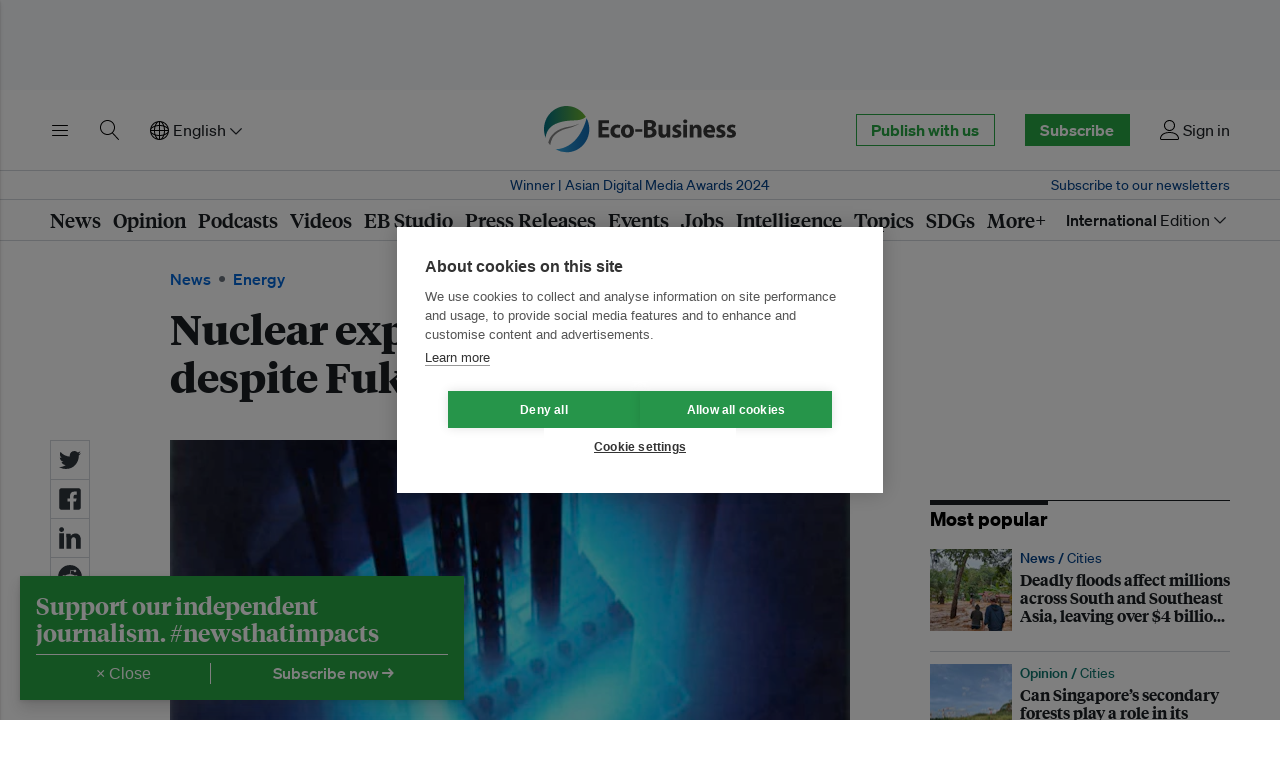

--- FILE ---
content_type: text/html; charset=utf-8
request_url: https://www.eco-business.com/mega-menu/news/
body_size: 1691
content:








<div class="eb-header__mega" id="eb-header-mega-news" role="group" aria-labelledby="eb-header-nav-news" data-eb-header-mega="true" aria-hidden="true" aria-expanded="false">
    <div class="eb-header__container">
        <div class="eb-header__mega-wrapper eb-header__mega-wrapper--news">
            <div class="eb-header__mega-column eb-header__mega-column--subsections">
                <div class="eb-header__mega-heading">Sections</div>
                <div class="eb-header__mega-content">
                    <ul class="eb-header__mega-list eb-header__mega-list--news-sections">
                        <li class="eb-header__mega-item">
                            <a class="eb-header__mega-link" href="/news/">Latest News</a>
                        </li>
                        <li class="eb-header__mega-item">
                            <a class="eb-header__mega-link" href="/news/industryspotlight/">Industry Spotlight</a>
                        </li>
                        <li class="eb-header__mega-item">
                            <a class="eb-header__mega-link" href="/news/featureseries/">Feature Series</a>
                        </li>
                        <li class="eb-header__mega-item">
                            <a class="eb-header__mega-link" href="/news/specialreport/">Special Reports</a>
                        </li>
                        <li class="eb-header__mega-item">
                            <a class="eb-header__mega-link" href="/tags/">A-Z Tags</a>
                        </li>
                    </ul>
                </div>
            </div>
            <div class="eb-header__mega-column eb-header__mega-column--story">
                <div class="eb-header__mega-heading">Featured</div>
                <div class="eb-header__mega-content">
                    
                    
                    <div class="eb-item eb-item--has-image eb-item--overlay u-no-margin">
                        <div class="eb-item__container">
                            <div class="eb-item__media-wrapper">
                                <div class="eb-item__image-container u-responsive-ratio u-responsive-ratio--hd">
                                    


<picture>
    
    <source media="(min-width: 980px) and (-webkit-min-device-pixel-ratio: 1.25), (min-width: 980px) and (min-resolution: 120dpi)" sizes="332px" data-srcset="https://eco-business.imgix.net/ebmedia/fileuploads/IMG_8420.jpg?ar=16%3A9&auto=format&dpr=2&fit=crop&ixlib=django-1.2.0&q=45&width=332 664w">
    <source media="(min-width: 980px)" sizes="332px" data-srcset="https://eco-business.imgix.net/ebmedia/fileuploads/IMG_8420.jpg?ar=16%3A9&auto=format&fit=crop&ixlib=django-1.2.0&q=85&width=332 332w">
    
    <source media="(min-width: 740px) and (-webkit-min-device-pixel-ratio: 1.25), (min-width: 740px) and (min-resolution: 120dpi)" sizes="340px" data-srcset="https://eco-business.imgix.net/ebmedia/fileuploads/IMG_8420.jpg?ar=16%3A9&auto=format&dpr=2&fit=crop&ixlib=django-1.2.0&q=45&width=680 680w">
    <source media="(min-width: 740px)" sizes="340px" data-srcset="https://eco-business.imgix.net/ebmedia/fileuploads/IMG_8420.jpg?ar=16%3A9&auto=format&fit=crop&ixlib=django-1.2.0&q=85&width=350 340w">
    
    <source media="(min-width: 0px) and (-webkit-min-device-pixel-ratio: 1.25), (min-width: 0px) and (min-resolution: 120dpi)" sizes="140px" data-srcset="https://eco-business.imgix.net/ebmedia/fileuploads/IMG_8420.jpg?ar=16%3A9&auto=format&dpr=2&fit=crop&ixlib=django-1.2.0&q=45&width=140 280w">
    <source media="(min-width: 0px)" sizes="140px" data-srcset="https://eco-business.imgix.net/ebmedia/fileuploads/IMG_8420.jpg?ar=16%3A9&auto=format&fit=crop&ixlib=django-1.2.0&q=85&width=605 605w, https://eco-business.imgix.net/ebmedia/fileuploads/IMG_8420.jpg?ar=16%3A9&auto=format&fit=crop&ixlib=django-1.2.0&q=85&width=140 460w, https://eco-business.imgix.net/ebmedia/fileuploads/IMG_8420.jpg?ar=16%3A9&auto=format&fit=crop&ixlib=django-1.2.0&q=85&width=445 140w">
    
    <img data-src="https://eco-business.imgix.net/ebmedia/fileuploads/IMG_8420.jpg?ar=16%3A9&auto=format&fit=crop&ixlib=django-1.2.0&q=85&width=300" loading="lazy" class="lazyload " alt="Resilient and ready: Thai businesses don’t see climate action as a burden but a ‘competitive edge’">
</picture>

                                </div>
                            </div>
                            <div class="eb-item__content">
                                <div class="eb-item__header">
                                    <h4 class="eb-item__sub-title">
                                        <a class="u-faux-block-link__promote" href="/category/policy-finance/">
                                            
                                                Policy &amp; Finance
                                            
                                        </a>
                                    </h4>
                                    <h3 class="eb-item__title">
                                        <a href="/news/resilient-and-ready-thai-businesses-dont-see-climate-action-as-a-burden-but-a-competitive-edge/" class="eb-item__link">
                                            
                                            Resilient and ready: Thai businesses don’t see climate action as a burden but a ‘competitive edge’
                                        </a>
                                    </h3>
                                </div>
                            </div>
                            <a href="/news/resilient-and-ready-thai-businesses-dont-see-climate-action-as-a-burden-but-a-competitive-edge/" class="u-faux-block-link__overlay" tabindex="-1" aria-hidden="true">Resilient and ready: Thai businesses don’t see climate action as a burden but a ‘competitive edge’</a>
                        </div>
                    </div>
                    
                </div>
            </div>
            <div class="eb-header__mega-column eb-header__mega-column--articles">
                <div class="eb-header__mega-heading">Most popular</div>
                <div class="eb-header__mega-content">
                    
                        
                        
                            <ol class="eb-header__mega-list eb-header__mega-list--news-most-popular">
                                
                                    <li class="eb-header__mega-item">
                                        <a href="/news/deadly-floods-affect-millions-across-south-and-southeast-asia-leaving-over-4-billion-in-loss-and-damage/" class="eb-header__mega-link">
                                            
                                            Deadly floods affect millions across South and Southeast Asia, leaving over $4 billion in loss and damage
                                        </a>
                                    </li>
                                
                                    <li class="eb-header__mega-item">
                                        <a href="/news/governance-data-gaps-and-unpredictable-returns-limiting-climate-adaptation-investment-in-asias-cities-experts/" class="eb-header__mega-link">
                                            
                                            Governance, data gaps and unpredictable returns limiting climate adaptation investment in Asia&#x27;s cities: experts
                                        </a>
                                    </li>
                                
                                    <li class="eb-header__mega-item">
                                        <a href="/opinion/can-singapores-secondary-forests-play-a-role-in-its-climate-adaptation-plan/" class="eb-header__mega-link">
                                            
                                            Can Singapore’s secondary forests play a role in its climate adaptation plan?
                                        </a>
                                    </li>
                                
                                    <li class="eb-header__mega-item">
                                        <a href="/news/cop30-secured-a-win-for-civil-society-what-can-future-hosts-learn-from-brazils-approach-to-peoples-participation/" class="eb-header__mega-link">
                                            
                                            COP30 secured a win for civil society – what can future hosts learn from Brazil&#x27;s approach to people’s participation?
                                        </a>
                                    </li>
                                
                                    <li class="eb-header__mega-item">
                                        <a href="/news/taiwan-issues-new-governance-guidelines-to-ease-local-tensions-over-renewable-energy-rollout/" class="eb-header__mega-link">
                                            
                                            Taiwan issues new governance guidelines to ease local tensions over renewable energy rollout
                                        </a>
                                    </li>
                                
                                    <li class="eb-header__mega-item">
                                        <a href="/news/japans-push-for-large-scale-solar-projects-sparks-local-backlash-over-ecology-scenery/" class="eb-header__mega-link">
                                            
                                            Japan’s push for large-scale solar projects sparks local backlash over ecology, scenery
                                        </a>
                                    </li>
                                
                            </ol>
                        
                    
                </div>
            </div>
            <div class="eb-header__mega-column eb-header__mega-column--tags">
                <div class="eb-header__mega-heading">Trending tags</div>
                <div class="eb-header__mega-content">
                    <ul class="eb-header__mega-list">
                        
                    </ul>
                </div>
            </div>
        </div>
    </div>
</div>


--- FILE ---
content_type: text/html; charset=utf-8
request_url: https://www.eco-business.com/news/related/nuclear-expansion-on-track-despite-fukushima/
body_size: 2280
content:





    
        <aside class="eb-article__aside" id="eb-first-related-story">
            <div class="eb-item -item--has-image eb-item--standard-mobile eb-item--standard-tablet eb-item--cta-aside">
                <div class="eb-item__container">
                    <div class="eb-item__media-wrapper">
                        <div class="eb-item__image-container u-responsive-ratio u-responsive-ratio--hd">
                            
                                


<picture>
    
    <source media="(min-width: 980px) and (-webkit-min-device-pixel-ratio: 1.25), (min-width: 980px) and (min-resolution: 120dpi)" sizes="332px" data-srcset="https://eco-business.imgix.net/ebmedia/fileuploads/40235702284_7a220d7225_k.jpg?ar=16%3A9&auto=format&dpr=2&fit=crop&ixlib=django-1.2.0&q=45&width=332 664w">
    <source media="(min-width: 980px)" sizes="332px" data-srcset="https://eco-business.imgix.net/ebmedia/fileuploads/40235702284_7a220d7225_k.jpg?ar=16%3A9&auto=format&fit=crop&ixlib=django-1.2.0&q=85&width=332 332w">
    
    <source media="(min-width: 740px) and (-webkit-min-device-pixel-ratio: 1.25), (min-width: 740px) and (min-resolution: 120dpi)" sizes="340px" data-srcset="https://eco-business.imgix.net/ebmedia/fileuploads/40235702284_7a220d7225_k.jpg?ar=16%3A9&auto=format&dpr=2&fit=crop&ixlib=django-1.2.0&q=45&width=680 680w">
    <source media="(min-width: 740px)" sizes="340px" data-srcset="https://eco-business.imgix.net/ebmedia/fileuploads/40235702284_7a220d7225_k.jpg?ar=16%3A9&auto=format&fit=crop&ixlib=django-1.2.0&q=85&width=350 340w">
    
    <source media="(min-width: 0px) and (-webkit-min-device-pixel-ratio: 1.25), (min-width: 0px) and (min-resolution: 120dpi)" sizes="140px" data-srcset="https://eco-business.imgix.net/ebmedia/fileuploads/40235702284_7a220d7225_k.jpg?ar=16%3A9&auto=format&dpr=2&fit=crop&ixlib=django-1.2.0&q=45&width=140 280w">
    <source media="(min-width: 0px)" sizes="140px" data-srcset="https://eco-business.imgix.net/ebmedia/fileuploads/40235702284_7a220d7225_k.jpg?ar=16%3A9&auto=format&fit=crop&ixlib=django-1.2.0&q=85&width=605 605w, https://eco-business.imgix.net/ebmedia/fileuploads/40235702284_7a220d7225_k.jpg?ar=16%3A9&auto=format&fit=crop&ixlib=django-1.2.0&q=85&width=140 460w, https://eco-business.imgix.net/ebmedia/fileuploads/40235702284_7a220d7225_k.jpg?ar=16%3A9&auto=format&fit=crop&ixlib=django-1.2.0&q=85&width=445 140w">
    
    <img data-src="https://eco-business.imgix.net/ebmedia/fileuploads/40235702284_7a220d7225_k.jpg?ar=16%3A9&auto=format&fit=crop&ixlib=django-1.2.0&q=85&width=300" loading="lazy" class="lazyload " alt="AI_Data_Center_Nuclear_Energy">
</picture>

                            
                        </div>
                    </div>
                    <div class="eb-item__content">
                        <div class="eb-item__header">
                            <h5 class="eb-item__title">
                                Atomic intelligence: Is nuclear the fuel for energy-hungry AI?
                            </h5>
                        </div>
                        <div class="eb-item__cta u-faux-block-link__cta">
                            <a href="/news/atomic-intelligence-is-nuclear-the-fuel-for-energy-hungry-ai/" class="eb-item__link u-faux-block-link__cta">
                                Read now →
                            </a>
                        </div>
                    </div>
                    <a href="/news/atomic-intelligence-is-nuclear-the-fuel-for-energy-hungry-ai/" class="u-faux-block-link__overlay" tabindex="-1" aria-hidden="true">Read now →</a>
                </div>
            </div>
        </aside>
    


    
        <section class="eb-grid__section">
            <div class="eb-container">
                <header class="eb-container__header ">
                    <h2 class="eb-container__header__title"><span class="eb-container__title__text">Related Stories and Press Releases</span>
                    </h2>
                </header>
                <div class="eb-grid eb-grid--special-reports">
                    
                        
                            <div class="eb-item eb-item--has-image eb-item--list-media-mobile eb-item--standard-tablet eb-item--section-opinion" data-item-num="1">
                                <div class="eb-item__container">
                                    <div class="eb-item__media-wrapper">
                                        <div class="eb-item__image-container u-responsive-ratio u-responsive-ratio--hd">
                                            


<picture>
    
    <source media="(min-width: 980px) and (-webkit-min-device-pixel-ratio: 1.25), (min-width: 980px) and (min-resolution: 120dpi)" sizes="332px" data-srcset="https://eco-business.imgix.net/ebmedia/fileuploads/Screenshot_2025-03-11_at_9.44.24AM.png?ar=16%3A9&auto=format&dpr=2&fit=crop&ixlib=django-1.2.0&q=45&width=332 664w">
    <source media="(min-width: 980px)" sizes="332px" data-srcset="https://eco-business.imgix.net/ebmedia/fileuploads/Screenshot_2025-03-11_at_9.44.24AM.png?ar=16%3A9&auto=format&fit=crop&ixlib=django-1.2.0&q=85&width=332 332w">
    
    <source media="(min-width: 740px) and (-webkit-min-device-pixel-ratio: 1.25), (min-width: 740px) and (min-resolution: 120dpi)" sizes="340px" data-srcset="https://eco-business.imgix.net/ebmedia/fileuploads/Screenshot_2025-03-11_at_9.44.24AM.png?ar=16%3A9&auto=format&dpr=2&fit=crop&ixlib=django-1.2.0&q=45&width=680 680w">
    <source media="(min-width: 740px)" sizes="340px" data-srcset="https://eco-business.imgix.net/ebmedia/fileuploads/Screenshot_2025-03-11_at_9.44.24AM.png?ar=16%3A9&auto=format&fit=crop&ixlib=django-1.2.0&q=85&width=350 340w">
    
    <source media="(min-width: 0px) and (-webkit-min-device-pixel-ratio: 1.25), (min-width: 0px) and (min-resolution: 120dpi)" sizes="140px" data-srcset="https://eco-business.imgix.net/ebmedia/fileuploads/Screenshot_2025-03-11_at_9.44.24AM.png?ar=16%3A9&auto=format&dpr=2&fit=crop&ixlib=django-1.2.0&q=45&width=140 280w">
    <source media="(min-width: 0px)" sizes="140px" data-srcset="https://eco-business.imgix.net/ebmedia/fileuploads/Screenshot_2025-03-11_at_9.44.24AM.png?ar=16%3A9&auto=format&fit=crop&ixlib=django-1.2.0&q=85&width=605 605w, https://eco-business.imgix.net/ebmedia/fileuploads/Screenshot_2025-03-11_at_9.44.24AM.png?ar=16%3A9&auto=format&fit=crop&ixlib=django-1.2.0&q=85&width=140 460w, https://eco-business.imgix.net/ebmedia/fileuploads/Screenshot_2025-03-11_at_9.44.24AM.png?ar=16%3A9&auto=format&fit=crop&ixlib=django-1.2.0&q=85&width=445 140w">
    
    <img data-src="https://eco-business.imgix.net/ebmedia/fileuploads/Screenshot_2025-03-11_at_9.44.24AM.png?ar=16%3A9&auto=format&fit=crop&ixlib=django-1.2.0&q=85&width=300" loading="lazy" class="lazyload " alt="Wind farm in Essex, UK">
</picture>

                                        </div>
                                    </div>
                                    <div class="eb-item__content">
                                        <div class="eb-item__header">
                                            <h4 class="eb-item__sub-title">
                                                
                                                    Opinion
                                                 /
                                                <span class="eb-item__sub-title--normal">
                                                    
                                                        Energy
                                                    
                                                </span>
                                            </h4>
                                            <h3 class="eb-item__title">
                                                <a href="/opinion/fukushima-forgotten-why-japan-must-choose-renewables-not-nuclear-revival/" class="eb-item__link">
                                                    Fukushima forgotten? Why Japan must choose renewables, not nuclear revival
                                                </a>
                                            </h3>
                                        </div>
                                        <div class="eb-item__standfirst">
                                            
                                                Fourteen years on from the Fukushima disaster, nuclear power is back in favour, even in Japan. But renewable energy provides the best alternative to burning fossil fuels.
                                            
                                        </div>
                                    </div>
                                    <a href="/opinion/fukushima-forgotten-why-japan-must-choose-renewables-not-nuclear-revival/" class="u-faux-block-link__overlay" tabindex="-1" aria-hidden="true">Fukushima forgotten? Why Japan must choose renewables, not nuclear revival</a>
                                </div>
                            </div>
                        
                    
                        
                            <div class="eb-item eb-item--has-image eb-item--list-media-mobile eb-item--standard-tablet eb-item--section-news" data-item-num="2">
                                <div class="eb-item__container">
                                    <div class="eb-item__media-wrapper">
                                        <div class="eb-item__image-container u-responsive-ratio u-responsive-ratio--hd">
                                            


<picture>
    
    <source media="(min-width: 980px) and (-webkit-min-device-pixel-ratio: 1.25), (min-width: 980px) and (min-resolution: 120dpi)" sizes="332px" data-srcset="https://eco-business.imgix.net/ebmedia/fileuploads/AP300-SMR_Energy-Systems-Feature.jpg?ar=16%3A9&auto=format&dpr=2&fit=crop&ixlib=django-1.2.0&q=45&width=332 664w">
    <source media="(min-width: 980px)" sizes="332px" data-srcset="https://eco-business.imgix.net/ebmedia/fileuploads/AP300-SMR_Energy-Systems-Feature.jpg?ar=16%3A9&auto=format&fit=crop&ixlib=django-1.2.0&q=85&width=332 332w">
    
    <source media="(min-width: 740px) and (-webkit-min-device-pixel-ratio: 1.25), (min-width: 740px) and (min-resolution: 120dpi)" sizes="340px" data-srcset="https://eco-business.imgix.net/ebmedia/fileuploads/AP300-SMR_Energy-Systems-Feature.jpg?ar=16%3A9&auto=format&dpr=2&fit=crop&ixlib=django-1.2.0&q=45&width=680 680w">
    <source media="(min-width: 740px)" sizes="340px" data-srcset="https://eco-business.imgix.net/ebmedia/fileuploads/AP300-SMR_Energy-Systems-Feature.jpg?ar=16%3A9&auto=format&fit=crop&ixlib=django-1.2.0&q=85&width=350 340w">
    
    <source media="(min-width: 0px) and (-webkit-min-device-pixel-ratio: 1.25), (min-width: 0px) and (min-resolution: 120dpi)" sizes="140px" data-srcset="https://eco-business.imgix.net/ebmedia/fileuploads/AP300-SMR_Energy-Systems-Feature.jpg?ar=16%3A9&auto=format&dpr=2&fit=crop&ixlib=django-1.2.0&q=45&width=140 280w">
    <source media="(min-width: 0px)" sizes="140px" data-srcset="https://eco-business.imgix.net/ebmedia/fileuploads/AP300-SMR_Energy-Systems-Feature.jpg?ar=16%3A9&auto=format&fit=crop&ixlib=django-1.2.0&q=85&width=605 605w, https://eco-business.imgix.net/ebmedia/fileuploads/AP300-SMR_Energy-Systems-Feature.jpg?ar=16%3A9&auto=format&fit=crop&ixlib=django-1.2.0&q=85&width=140 460w, https://eco-business.imgix.net/ebmedia/fileuploads/AP300-SMR_Energy-Systems-Feature.jpg?ar=16%3A9&auto=format&fit=crop&ixlib=django-1.2.0&q=85&width=445 140w">
    
    <img data-src="https://eco-business.imgix.net/ebmedia/fileuploads/AP300-SMR_Energy-Systems-Feature.jpg?ar=16%3A9&auto=format&fit=crop&ixlib=django-1.2.0&q=85&width=300" loading="lazy" class="lazyload " alt="Westinghouse AP300 SMR">
</picture>

                                        </div>
                                    </div>
                                    <div class="eb-item__content">
                                        <div class="eb-item__header">
                                            <h4 class="eb-item__sub-title">
                                                
                                                    News
                                                 /
                                                <span class="eb-item__sub-title--normal">
                                                    
                                                        Policy &amp; Finance
                                                    
                                                </span>
                                            </h4>
                                            <h3 class="eb-item__title">
                                                <a href="/news/sustainable-bond-market-slowly-warming-up-to-nuclear-energy/" class="eb-item__link">
                                                    Sustainable bond market slowly warming up to nuclear energy
                                                </a>
                                            </h3>
                                        </div>
                                        <div class="eb-item__standfirst">
                                            
                                                Atomic power appearing in funding packages and rulebooks suggests green investors are increasingly open to the contentious low-carbon energy source, but views in Asia remain mixed, says Sustainable Fitch.
                                            
                                        </div>
                                    </div>
                                    <a href="/news/sustainable-bond-market-slowly-warming-up-to-nuclear-energy/" class="u-faux-block-link__overlay" tabindex="-1" aria-hidden="true">Sustainable bond market slowly warming up to nuclear energy</a>
                                </div>
                            </div>
                        
                    
                        
                            <div class="eb-item eb-item--has-image eb-item--list-media-mobile eb-item--standard-tablet eb-item--section-opinion" data-item-num="3">
                                <div class="eb-item__container">
                                    <div class="eb-item__media-wrapper">
                                        <div class="eb-item__image-container u-responsive-ratio u-responsive-ratio--hd">
                                            


<picture>
    
    <source media="(min-width: 980px) and (-webkit-min-device-pixel-ratio: 1.25), (min-width: 980px) and (min-resolution: 120dpi)" sizes="332px" data-srcset="https://eco-business.imgix.net/ebmedia/fileuploads/43685682895_1ab594b98f_h.jpg?ar=16%3A9&auto=format&dpr=2&fit=crop&ixlib=django-1.2.0&q=45&width=332 664w">
    <source media="(min-width: 980px)" sizes="332px" data-srcset="https://eco-business.imgix.net/ebmedia/fileuploads/43685682895_1ab594b98f_h.jpg?ar=16%3A9&auto=format&fit=crop&ixlib=django-1.2.0&q=85&width=332 332w">
    
    <source media="(min-width: 740px) and (-webkit-min-device-pixel-ratio: 1.25), (min-width: 740px) and (min-resolution: 120dpi)" sizes="340px" data-srcset="https://eco-business.imgix.net/ebmedia/fileuploads/43685682895_1ab594b98f_h.jpg?ar=16%3A9&auto=format&dpr=2&fit=crop&ixlib=django-1.2.0&q=45&width=680 680w">
    <source media="(min-width: 740px)" sizes="340px" data-srcset="https://eco-business.imgix.net/ebmedia/fileuploads/43685682895_1ab594b98f_h.jpg?ar=16%3A9&auto=format&fit=crop&ixlib=django-1.2.0&q=85&width=350 340w">
    
    <source media="(min-width: 0px) and (-webkit-min-device-pixel-ratio: 1.25), (min-width: 0px) and (min-resolution: 120dpi)" sizes="140px" data-srcset="https://eco-business.imgix.net/ebmedia/fileuploads/43685682895_1ab594b98f_h.jpg?ar=16%3A9&auto=format&dpr=2&fit=crop&ixlib=django-1.2.0&q=45&width=140 280w">
    <source media="(min-width: 0px)" sizes="140px" data-srcset="https://eco-business.imgix.net/ebmedia/fileuploads/43685682895_1ab594b98f_h.jpg?ar=16%3A9&auto=format&fit=crop&ixlib=django-1.2.0&q=85&width=605 605w, https://eco-business.imgix.net/ebmedia/fileuploads/43685682895_1ab594b98f_h.jpg?ar=16%3A9&auto=format&fit=crop&ixlib=django-1.2.0&q=85&width=140 460w, https://eco-business.imgix.net/ebmedia/fileuploads/43685682895_1ab594b98f_h.jpg?ar=16%3A9&auto=format&fit=crop&ixlib=django-1.2.0&q=85&width=445 140w">
    
    <img data-src="https://eco-business.imgix.net/ebmedia/fileuploads/43685682895_1ab594b98f_h.jpg?ar=16%3A9&auto=format&fit=crop&ixlib=django-1.2.0&q=85&width=300" loading="lazy" class="lazyload " alt="Thorium_Kerala_Beach">
</picture>

                                        </div>
                                    </div>
                                    <div class="eb-item__content">
                                        <div class="eb-item__header">
                                            <h4 class="eb-item__sub-title">
                                                
                                                    Opinion
                                                 /
                                                <span class="eb-item__sub-title--normal">
                                                    
                                                        Energy
                                                    
                                                </span>
                                            </h4>
                                            <h3 class="eb-item__title">
                                                <a href="/opinion/how-indias-beaches-can-unlock-a-nuclear-powered-future/" class="eb-item__link">
                                                    How India&#8217;s beaches can unlock a nuclear-powered future
                                                </a>
                                            </h3>
                                        </div>
                                        <div class="eb-item__standfirst">
                                            
                                                India’s Indigenous Prototype Fast Breeder Nuclear Reactor (PFBR) and abundant thorium reserves hold key to India’s future energy security.
                                            
                                        </div>
                                    </div>
                                    <a href="/opinion/how-indias-beaches-can-unlock-a-nuclear-powered-future/" class="u-faux-block-link__overlay" tabindex="-1" aria-hidden="true">How India&#x27;s beaches can unlock a nuclear-powered future</a>
                                </div>
                            </div>
                        
                    
                        
                            <div class="eb-item eb-item--has-image eb-item--list-media-mobile eb-item--standard-tablet eb-item--section-opinion" data-item-num="4">
                                <div class="eb-item__container">
                                    <div class="eb-item__media-wrapper">
                                        <div class="eb-item__image-container u-responsive-ratio u-responsive-ratio--hd">
                                            


<picture>
    
    <source media="(min-width: 980px) and (-webkit-min-device-pixel-ratio: 1.25), (min-width: 980px) and (min-resolution: 120dpi)" sizes="332px" data-srcset="https://eco-business.imgix.net/ebmedia/fileuploads/Screenshot_2025-01-27_at_12.18.19PM.png?ar=16%3A9&auto=format&dpr=2&fit=crop&ixlib=django-1.2.0&q=45&width=332 664w">
    <source media="(min-width: 980px)" sizes="332px" data-srcset="https://eco-business.imgix.net/ebmedia/fileuploads/Screenshot_2025-01-27_at_12.18.19PM.png?ar=16%3A9&auto=format&fit=crop&ixlib=django-1.2.0&q=85&width=332 332w">
    
    <source media="(min-width: 740px) and (-webkit-min-device-pixel-ratio: 1.25), (min-width: 740px) and (min-resolution: 120dpi)" sizes="340px" data-srcset="https://eco-business.imgix.net/ebmedia/fileuploads/Screenshot_2025-01-27_at_12.18.19PM.png?ar=16%3A9&auto=format&dpr=2&fit=crop&ixlib=django-1.2.0&q=45&width=680 680w">
    <source media="(min-width: 740px)" sizes="340px" data-srcset="https://eco-business.imgix.net/ebmedia/fileuploads/Screenshot_2025-01-27_at_12.18.19PM.png?ar=16%3A9&auto=format&fit=crop&ixlib=django-1.2.0&q=85&width=350 340w">
    
    <source media="(min-width: 0px) and (-webkit-min-device-pixel-ratio: 1.25), (min-width: 0px) and (min-resolution: 120dpi)" sizes="140px" data-srcset="https://eco-business.imgix.net/ebmedia/fileuploads/Screenshot_2025-01-27_at_12.18.19PM.png?ar=16%3A9&auto=format&dpr=2&fit=crop&ixlib=django-1.2.0&q=45&width=140 280w">
    <source media="(min-width: 0px)" sizes="140px" data-srcset="https://eco-business.imgix.net/ebmedia/fileuploads/Screenshot_2025-01-27_at_12.18.19PM.png?ar=16%3A9&auto=format&fit=crop&ixlib=django-1.2.0&q=85&width=605 605w, https://eco-business.imgix.net/ebmedia/fileuploads/Screenshot_2025-01-27_at_12.18.19PM.png?ar=16%3A9&auto=format&fit=crop&ixlib=django-1.2.0&q=85&width=140 460w, https://eco-business.imgix.net/ebmedia/fileuploads/Screenshot_2025-01-27_at_12.18.19PM.png?ar=16%3A9&auto=format&fit=crop&ixlib=django-1.2.0&q=85&width=445 140w">
    
    <img data-src="https://eco-business.imgix.net/ebmedia/fileuploads/Screenshot_2025-01-27_at_12.18.19PM.png?ar=16%3A9&auto=format&fit=crop&ixlib=django-1.2.0&q=85&width=300" loading="lazy" class="lazyload " alt="Narora Nuclear Power Plant near the Ganges River in Uttar Pradesh, India : Sharada Prasad CS Sharada Prasad CS, CC BY 2.0 via Wikimedia Commons">
</picture>

                                        </div>
                                    </div>
                                    <div class="eb-item__content">
                                        <div class="eb-item__header">
                                            <h4 class="eb-item__sub-title">
                                                
                                                    Opinion
                                                 /
                                                <span class="eb-item__sub-title--normal">
                                                    
                                                        Energy
                                                    
                                                </span>
                                            </h4>
                                            <h3 class="eb-item__title">
                                                <a href="/opinion/can-nuclear-replace-coal-based-electricity-in-india/" class="eb-item__link">
                                                    Can nuclear replace coal-based electricity in India?
                                                </a>
                                            </h3>
                                        </div>
                                        <div class="eb-item__standfirst">
                                            
                                                India’s energy strategy should be a judicious mix of coal, nuclear power, and clean energy resources. The share of coal, however, needs to come down.
                                            
                                        </div>
                                    </div>
                                    <a href="/opinion/can-nuclear-replace-coal-based-electricity-in-india/" class="u-faux-block-link__overlay" tabindex="-1" aria-hidden="true">Can nuclear replace coal-based electricity in India?</a>
                                </div>
                            </div>
                        
                    
                </div>
            </div>
        </section>
    



--- FILE ---
content_type: text/html; charset=utf-8
request_url: https://www.google.com/recaptcha/api2/aframe
body_size: 266
content:
<!DOCTYPE HTML><html><head><meta http-equiv="content-type" content="text/html; charset=UTF-8"></head><body><script nonce="hTHLx-cb7zTCSKxQ5if6eQ">/** Anti-fraud and anti-abuse applications only. See google.com/recaptcha */ try{var clients={'sodar':'https://pagead2.googlesyndication.com/pagead/sodar?'};window.addEventListener("message",function(a){try{if(a.source===window.parent){var b=JSON.parse(a.data);var c=clients[b['id']];if(c){var d=document.createElement('img');d.src=c+b['params']+'&rc='+(localStorage.getItem("rc::a")?sessionStorage.getItem("rc::b"):"");window.document.body.appendChild(d);sessionStorage.setItem("rc::e",parseInt(sessionStorage.getItem("rc::e")||0)+1);localStorage.setItem("rc::h",'1764909093443');}}}catch(b){}});window.parent.postMessage("_grecaptcha_ready", "*");}catch(b){}</script></body></html>